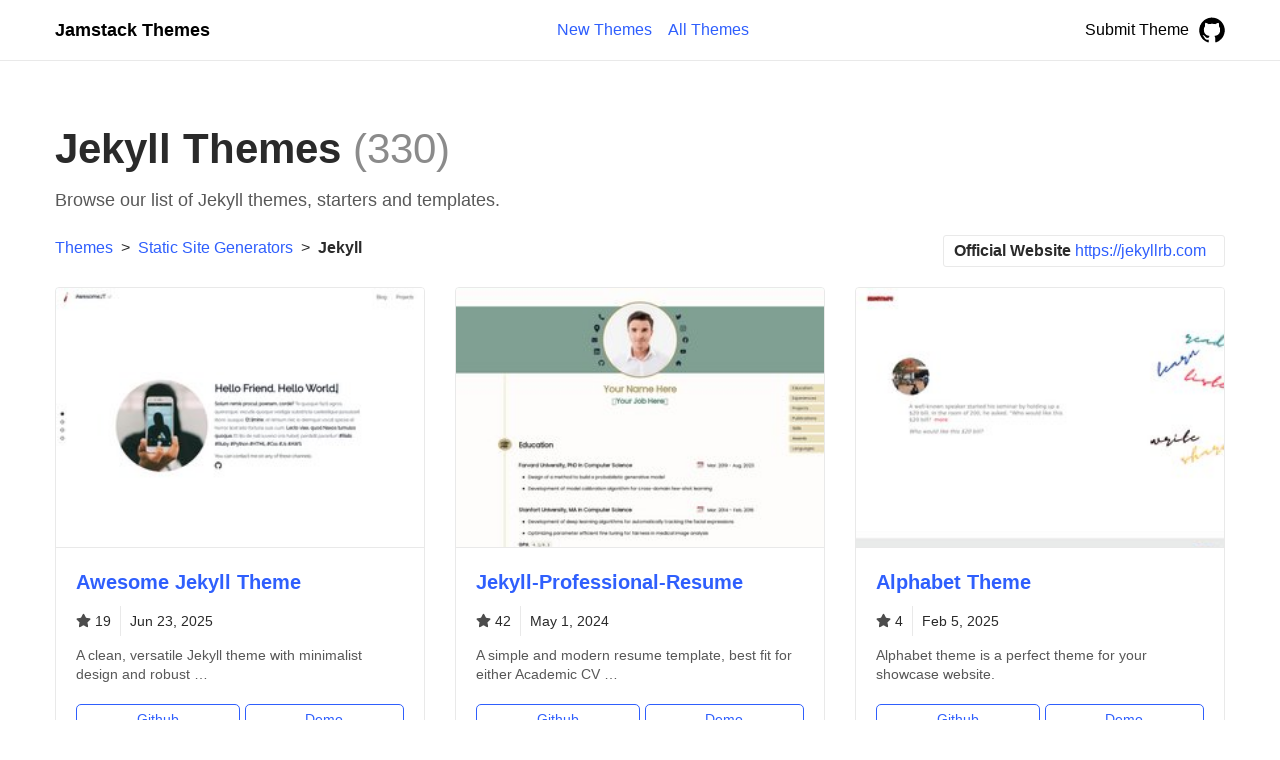

--- FILE ---
content_type: text/html;charset=UTF-8
request_url: https://jamstackthemes.dev/ssg/jekyll/
body_size: 5106
content:
<!DOCTYPE html><html lang="en"><head><meta charset="utf-8"><meta http-equiv="x-ua-compatible" content="ie=edge"><title>Jekyll - Jamstack Themes</title><meta name="viewport" content="width=device-width,initial-scale=1"><link rel="canonical" href="/ssg/jekyll/"><meta property="og:title" content="Jekyll"><meta property="og:type" content="website"><meta property="og:url" content="/ssg/jekyll/"><meta property="og:description" content="Over 1000 themes and starters for Jamstack and static site generators."><meta property="og:image" content="/images/jamstackthemes-screenshot.png"><meta name="twitter:card" content="summary"><meta name="twitter:site" content="@jamstackthemes"><meta name="twitter:creator" content="@jamstackthemes"><meta name="description" content="Browse Jekyll themes, starters and templates."><link rel="stylesheet" href="/css/style.min.4758d718c53361fcd6a1ea9ad5aee9b43f57c877a45a44a88aaf74de69e3cd11.css"><link rel="icon" type="image/png" sizes="32x32" href="/images/favicon/favicon-32x32.png"><link rel="icon" type="image/png" sizes="16x16" href="/images/favicon/favicon-16x16.png"><link rel="alternate" type="application/rss+xml" href="/ssg/jekyll/index.xml" title="Jamstack Themes"></head><body class="page page-default-taxonomy"><div class="header"><div class="container"><div class="logo"><a href="/" title="Jamstack Themes">Jamstack Themes</a></div><div id="main-menu" class="main-menu"><ul><li><a href="/"><span>New Themes</span></a></li><li><a href="/theme/"><span>All Themes</span></a></li></ul></div><div class="submit"><a class="submit-button submit-button-mobile" href="https://github.com/stackbit/jamstackthemes" rel="nofollow">Submit</a>
<a class="submit-button submit-button-desktop" href="https://github.com/stackbit/jamstackthemes" rel="nofollow">Submit Theme</a>
<a class="github" href="https://github.com/stackbit/jamstackthemes" rel="nofollow"><img width="26" height="26" alt="Github Repo" src="/images/icons/github.svg"></a></div></div></div><div class="wrapper"><div class="main"><div class="container"><div class="intro"><div class="intro-heading"><h1 class="intro-title">Jekyll Themes
<span class="page-number"></span><span class="count">(<span class="count-number">330</span>)</span></h1></div><div class="intro-description"><p>Browse our list of Jekyll themes, starters and templates.</p></div><div class="intro-bar"><div class="intro-breadcrumbs"><div class="breadcrumb"><a href="/theme">Themes</a> <span>&gt;</span>
<a href="/ssg/">Static Site Generators</a> <span>&gt;</span>
<span class="end">Jekyll</span></div></div><div class="intro-backlink"><strong>Official Website</strong> <a href="https://jekyllrb.com">https://jekyllrb.com</a></div></div></div><div id="grids-taxonomy" class="row mt-2"><div id="awesome-jekyll-theme" class="col-12 col-md-6 col-xl-4 mb-3 grid jekyll no-cms tailwind blog portfolio" data-stars="19" data-last-commit="2025-06-23T00:16:13Z" data-submitted="2024-07-08 00:00:00 +0000 UTC" data-name="Awesome Jekyll Theme" data-weight="0"><div class="theme theme-card" data-name="Awesome Jekyll Theme"><a href="/theme/awesome-jekyll-theme/" title="Awesome Jekyll Theme" class="theme-header"><img width="296" height="222" loading="lazy" src="/images/theme/thumbnail/a-chacon-awesome-jekyll-theme.jpg" alt="Awesome Jekyll Theme screenshot" srcset="/images/theme/thumbnail/2x/a-chacon-awesome-jekyll-theme-2x.jpg 2x" class="theme-screenshot"></a><div class="theme-body"><h2><a href="/theme/awesome-jekyll-theme/" class="theme-title">Awesome Jekyll Theme</a></h2><div class="github-metrics"><div><img width="15" height="15" alt="Github Stars" src="/images/ui/star-solid.svg">
<span>19</span></div><div><span>Jun 23, 2025</span></div></div><div class="theme-description"><p class="description">A clean, versatile Jekyll theme with minimalist design and robust …</p></div><div class="action-buttons action-buttons-card"><a class="action-button action-button-github" data-action="github" data-context="card" data-name="Awesome Jekyll Theme" href="https://github.com/a-chacon/awesome-jekyll-theme" target="_blank" rel="noopener nofollow">Github</a>
<a class="action-button action-button-demo" data-action="demo" data-context="card" data-name="Awesome Jekyll Theme" href="/demo/theme/awesome-jekyll-theme/">Demo</a></div></div><div class="theme-footer"><a class="icon" href="/ssg/jekyll/" title="Jekyll"><img width="20" height="20" alt="Jekyll" src="/images/icons/jekyll.svg"></a>
<a class="icon" href="/css/tailwind/" title="Tailwind"><img width="20" height="20" alt="Tailwind" src="/images/icons/tailwind.svg"></a></div></div></div><div id="jekyll-professional-resume" class="col-12 col-md-6 col-xl-4 mb-3 grid jekyll no-cms scss single-page personal portfolio" data-stars="42" data-last-commit="2024-05-01T07:21:36Z" data-submitted="2024-04-02 00:00:00 +0000 UTC" data-name="Jekyll-Professional-Resume" data-weight="0"><div class="theme theme-card" data-name="Jekyll-Professional-Resume"><a href="/theme/jekyll-professional-resume/" title="Jekyll-Professional-Resume" class="theme-header"><img width="296" height="222" loading="lazy" src="/images/theme/thumbnail/byanko55-jekyll-professional-resume.jpg" alt="Jekyll-Professional-Resume screenshot" srcset="/images/theme/thumbnail/2x/byanko55-jekyll-professional-resume-2x.jpg 2x" class="theme-screenshot"></a><div class="theme-body"><h2><a href="/theme/jekyll-professional-resume/" class="theme-title">Jekyll-Professional-Resume</a></h2><div class="github-metrics"><div><img width="15" height="15" alt="Github Stars" src="/images/ui/star-solid.svg">
<span>42</span></div><div><span>May 1, 2024</span></div></div><div class="theme-description"><p class="description">A simple and modern resume template, best fit for either Academic CV …</p></div><div class="action-buttons action-buttons-card"><a class="action-button action-button-github" data-action="github" data-context="card" data-name="Jekyll-Professional-Resume" href="https://github.com/byanko55/jekyll-professional-resume" target="_blank" rel="noopener nofollow">Github</a>
<a class="action-button action-button-demo" data-action="demo" data-context="card" data-name="Jekyll-Professional-Resume" href="/demo/theme/jekyll-professional-resume/">Demo</a></div></div><div class="theme-footer"><a class="icon" href="/ssg/jekyll/" title="Jekyll"><img width="20" height="20" alt="Jekyll" src="/images/icons/jekyll.svg"></a>
<a class="icon" href="/css/scss/" title="SCSS"><img width="20" height="20" alt="SCSS" src="/images/icons/scss.svg"></a></div></div></div><div id="alphabet-theme" class="col-12 col-md-6 col-xl-4 mb-3 grid jekyll no-cms personal blog" data-stars="4" data-last-commit="2025-02-05T03:38:57Z" data-submitted="2024-03-04 00:00:00 +0000 UTC" data-name="Alphabet Theme" data-weight="0"><div class="theme theme-card" data-name="Alphabet Theme"><a href="/theme/alphabet-theme/" title="Alphabet Theme" class="theme-header"><img width="296" height="222" loading="lazy" src="/images/theme/thumbnail/piandhust-alphabet-theme.jpg" alt="Alphabet Theme screenshot" srcset="/images/theme/thumbnail/2x/piandhust-alphabet-theme-2x.jpg 2x" class="theme-screenshot"></a><div class="theme-body"><h2><a href="/theme/alphabet-theme/" class="theme-title">Alphabet Theme</a></h2><div class="github-metrics"><div><img width="15" height="15" alt="Github Stars" src="/images/ui/star-solid.svg">
<span>4</span></div><div><span>Feb 5, 2025</span></div></div><div class="theme-description"><p class="description">Alphabet theme is a perfect theme for your showcase website.</p></div><div class="action-buttons action-buttons-card"><a class="action-button action-button-github" data-action="github" data-context="card" data-name="Alphabet Theme" href="https://github.com/piandhust/alphabet-theme" target="_blank" rel="noopener nofollow">Github</a>
<a class="action-button action-button-demo" data-action="demo" data-context="card" data-name="Alphabet Theme" href="/demo/theme/alphabet-theme/">Demo</a></div></div><div class="theme-footer"><a class="icon" href="/ssg/jekyll/" title="Jekyll"><img width="20" height="20" alt="Jekyll" src="/images/icons/jekyll.svg"></a></div></div></div><div id="oneflow-jekyll-theme" class="col-12 col-md-6 col-xl-4 mb-3 grid jekyll no-cms bootstrap onepager landing-page homepage" data-stars="12" data-last-commit="2024-12-11T17:04:21Z" data-submitted="2024-02-18 00:00:00 +0000 UTC" data-name="OneFlow Jekyll Theme" data-weight="0"><div class="theme theme-card" data-name="OneFlow Jekyll Theme"><a href="/theme/oneflow/" title="OneFlow Jekyll Theme" class="theme-header"><img width="296" height="222" loading="lazy" src="/images/theme/thumbnail/perstarke-webdev-oneflow-jekyll-theme.jpg" alt="OneFlow Jekyll Theme screenshot" srcset="/images/theme/thumbnail/2x/perstarke-webdev-oneflow-jekyll-theme-2x.jpg 2x" class="theme-screenshot"></a><div class="theme-body"><h2><a href="/theme/oneflow/" class="theme-title">OneFlow Jekyll Theme</a></h2><div class="github-metrics"><div><img width="15" height="15" alt="Github Stars" src="/images/ui/star-solid.svg">
<span>12</span></div><div><span>Dec 11, 2024</span></div></div><div class="theme-description"><p class="description">A theme to effortlessly create stunning OnePager Websites, offering …</p></div><div class="action-buttons action-buttons-card"><a class="action-button action-button-github" data-action="github" data-context="card" data-name="OneFlow Jekyll Theme" href="https://github.com/perstarke-webdev/oneflow-jekyll-theme" target="_blank" rel="noopener nofollow">Github</a>
<a class="action-button action-button-demo" data-action="demo" data-context="card" data-name="OneFlow Jekyll Theme" href="/demo/theme/oneflow/">Demo</a></div></div><div class="theme-footer"><a class="icon" href="/ssg/jekyll/" title="Jekyll"><img width="20" height="20" alt="Jekyll" src="/images/icons/jekyll.svg"></a>
<a class="icon" href="/css/bootstrap/" title="Bootstrap"><img width="20" height="20" alt="Bootstrap" src="/images/icons/bootstrap.svg"></a></div></div></div><div id="jekyll-theme-satellite" class="col-12 col-md-6 col-xl-4 mb-3 grid jekyll no-cms blog" data-stars="48" data-last-commit="2024-05-20T06:52:49Z" data-submitted="2024-02-06 00:00:00 +0000 UTC" data-name="Jekyll-theme-Satellite" data-weight="0"><div class="theme theme-card" data-name="Jekyll-theme-Satellite"><a href="/theme/jekyll-theme-satellite/" title="Jekyll-theme-Satellite" class="theme-header"><img width="296" height="222" loading="lazy" src="/images/theme/thumbnail/byanko55-jekyll-theme-satellite.jpg" alt="Jekyll-theme-Satellite screenshot" srcset="/images/theme/thumbnail/2x/byanko55-jekyll-theme-satellite-2x.jpg 2x" class="theme-screenshot"></a><div class="theme-body"><h2><a href="/theme/jekyll-theme-satellite/" class="theme-title">Jekyll-theme-Satellite</a></h2><div class="github-metrics"><div><img width="15" height="15" alt="Github Stars" src="/images/ui/star-solid.svg">
<span>48</span></div><div><span>May 20, 2024</span></div></div><div class="theme-description"><p class="description">An emotional and adorable blog theme powered by Jekyll.</p></div><div class="action-buttons action-buttons-card"><a class="action-button action-button-github" data-action="github" data-context="card" data-name="Jekyll-theme-Satellite" href="https://github.com/byanko55/jekyll-theme-satellite" target="_blank" rel="noopener nofollow">Github</a>
<a class="action-button action-button-demo" data-action="demo" data-context="card" data-name="Jekyll-theme-Satellite" href="/demo/theme/jekyll-theme-satellite/">Demo</a></div></div><div class="theme-footer"><a class="icon" href="/ssg/jekyll/" title="Jekyll"><img width="20" height="20" alt="Jekyll" src="/images/icons/jekyll.svg"></a></div></div></div><div id="wind" class="col-12 col-md-6 col-xl-4 mb-3 grid jekyll no-cms tailwind blog personal" data-stars="22" data-last-commit="2025-01-31T23:07:56Z" data-submitted="2023-11-01 00:00:00 +0000 UTC" data-name="Wind" data-weight="0"><div class="theme theme-card" data-name="Wind"><a href="/theme/wind-theme/" title="Wind" class="theme-header"><img width="296" height="222" loading="lazy" src="/images/theme/thumbnail/a-chacon-wind.jpg" alt="Wind screenshot" srcset="/images/theme/thumbnail/2x/a-chacon-wind-2x.jpg 2x" class="theme-screenshot"></a><div class="theme-body"><h2><a href="/theme/wind-theme/" class="theme-title">Wind</a></h2><div class="github-metrics"><div><img width="15" height="15" alt="Github Stars" src="/images/ui/star-solid.svg">
<span>22</span></div><div><span>Jan 31, 2025</span></div></div><div class="theme-description"><p class="description">Wind is a clean, minimalistic Jekyll theme designed to offer a …</p></div><div class="action-buttons action-buttons-card"><a class="action-button action-button-github" data-action="github" data-context="card" data-name="Wind" href="https://github.com/a-chacon/wind" target="_blank" rel="noopener nofollow">Github</a>
<a class="action-button action-button-demo" data-action="demo" data-context="card" data-name="Wind" href="/demo/theme/wind-theme/">Demo</a></div></div><div class="theme-footer"><a class="icon" href="/ssg/jekyll/" title="Jekyll"><img width="20" height="20" alt="Jekyll" src="/images/icons/jekyll.svg"></a>
<a class="icon" href="/css/tailwind/" title="Tailwind"><img width="20" height="20" alt="Tailwind" src="/images/icons/tailwind.svg"></a></div></div></div><div id="nagymaros" class="col-12 col-md-6 col-xl-4 mb-3 grid jekyll no-cms bootstrap scss event" data-stars="13" data-last-commit="2024-10-11T07:36:38Z" data-submitted="2023-10-11 00:00:00 +0000 UTC" data-name="Nagymaros" data-weight="0"><div class="theme theme-card" data-name="Nagymaros"><a href="/theme/jekyll-nagymaros/" title="Nagymaros" class="theme-header"><img width="296" height="222" loading="lazy" src="/images/theme/thumbnail/piazzai-jekyll-nagymaros.jpg" alt="Nagymaros screenshot" srcset="/images/theme/thumbnail/2x/piazzai-jekyll-nagymaros-2x.jpg 2x" class="theme-screenshot"></a><div class="theme-body"><h2><a href="/theme/jekyll-nagymaros/" class="theme-title">Nagymaros</a></h2><div class="github-metrics"><div><img width="15" height="15" alt="Github Stars" src="/images/ui/star-solid.svg">
<span>13</span></div><div><span>Oct 11, 2024</span></div></div><div class="theme-description"><p class="description">Jekyll theme for a conference website</p></div><div class="action-buttons action-buttons-card"><a class="action-button action-button-github" data-action="github" data-context="card" data-name="Nagymaros" href="https://github.com/piazzai/jekyll-nagymaros" target="_blank" rel="noopener nofollow">Github</a>
<a class="action-button action-button-demo" data-action="demo" data-context="card" data-name="Nagymaros" href="/demo/theme/jekyll-nagymaros/">Demo</a></div></div><div class="theme-footer"><a class="icon" href="/ssg/jekyll/" title="Jekyll"><img width="20" height="20" alt="Jekyll" src="/images/icons/jekyll.svg"></a>
<a class="icon" href="/css/bootstrap/" title="Bootstrap"><img width="20" height="20" alt="Bootstrap" src="/images/icons/bootstrap.svg"></a>
<a class="icon" href="/css/scss/" title="SCSS"><img width="20" height="20" alt="SCSS" src="/images/icons/scss.svg"></a></div></div></div><div id="linkhub" class="col-12 col-md-6 col-xl-4 mb-3 grid jekyll no-cms single-page personal portfolio" data-stars="64" data-last-commit="2024-05-22T21:46:15Z" data-submitted="2023-10-04 00:00:00 +0000 UTC" data-name="Linkhub" data-weight="0"><div class="theme theme-card" data-name="Linkhub"><a href="/theme/linkhub-jekyll-theme/" title="Linkhub" class="theme-header"><img width="296" height="222" loading="lazy" src="/images/theme/thumbnail/digitalmalayali-linkhub-jekyll-theme.jpg" alt="Linkhub screenshot" srcset="/images/theme/thumbnail/2x/digitalmalayali-linkhub-jekyll-theme-2x.jpg 2x" class="theme-screenshot"></a><div class="theme-body"><h2><a href="/theme/linkhub-jekyll-theme/" class="theme-title">Linkhub</a></h2><div class="github-metrics"><div><img width="15" height="15" alt="Github Stars" src="/images/ui/star-solid.svg">
<span>64</span></div><div><span>May 22, 2024</span></div></div><div class="theme-description"><p class="description">A minimal, super-lightweight, free Jekyll theme to create a …</p></div><div class="action-buttons action-buttons-card"><a class="action-button action-button-github" data-action="github" data-context="card" data-name="Linkhub" href="https://github.com/digitalmalayali/linkhub-jekyll-theme" target="_blank" rel="noopener nofollow">Github</a>
<a class="action-button action-button-demo" data-action="demo" data-context="card" data-name="Linkhub" href="/demo/theme/linkhub-jekyll-theme/">Demo</a></div></div><div class="theme-footer"><a class="icon" href="/ssg/jekyll/" title="Jekyll"><img width="20" height="20" alt="Jekyll" src="/images/icons/jekyll.svg"></a></div></div></div><div id="horizon-flow" class="col-12 col-md-6 col-xl-4 mb-3 grid jekyll no-cms scss blog" data-stars="6" data-last-commit="2024-08-07T13:36:01Z" data-submitted="2023-09-15 00:00:00 +0000 UTC" data-name="Horizon Flow" data-weight="0"><div class="theme theme-card" data-name="Horizon Flow"><a href="/theme/jekyll-theme-horizon-flow/" title="Horizon Flow" class="theme-header"><img width="296" height="222" loading="lazy" src="/images/theme/thumbnail/papierkorp-jekyll-theme-horizon-flow.jpg" alt="Horizon Flow screenshot" srcset="/images/theme/thumbnail/2x/papierkorp-jekyll-theme-horizon-flow-2x.jpg 2x" class="theme-screenshot"></a><div class="theme-body"><h2><a href="/theme/jekyll-theme-horizon-flow/" class="theme-title">Horizon Flow</a></h2><div class="github-metrics"><div><img width="15" height="15" alt="Github Stars" src="/images/ui/star-solid.svg">
<span>6</span></div><div><span>Aug 7, 2024</span></div></div><div class="theme-description"><p class="description">Mobile friendly with a clean sidebar-free layout, highly customizable.</p></div><div class="action-buttons action-buttons-card"><a class="action-button action-button-github" data-action="github" data-context="card" data-name="Horizon Flow" href="https://github.com/papierkorp/jekyll-theme-horizon-flow" target="_blank" rel="noopener nofollow">Github</a>
<a class="action-button action-button-demo" data-action="demo" data-context="card" data-name="Horizon Flow" href="/demo/theme/jekyll-theme-horizon-flow/">Demo</a></div></div><div class="theme-footer"><a class="icon" href="/ssg/jekyll/" title="Jekyll"><img width="20" height="20" alt="Jekyll" src="/images/icons/jekyll.svg"></a>
<a class="icon" href="/css/scss/" title="SCSS"><img width="20" height="20" alt="SCSS" src="/images/icons/scss.svg"></a></div></div></div><div id="hacked-jekyll" class="col-12 col-md-6 col-xl-4 mb-3 grid jekyll no-cms scss personal single-page" data-stars="189" data-last-commit="2024-06-02T17:11:01Z" data-submitted="2023-05-20 00:00:00 +0000 UTC" data-name="Hacked Jekyll" data-weight="0"><div class="theme theme-card" data-name="Hacked Jekyll"><a href="/theme/jekyll-hacked/" title="Hacked Jekyll" class="theme-header"><img width="296" height="222" loading="lazy" src="/images/theme/thumbnail/piazzai-hacked-jekyll.jpg" alt="Hacked Jekyll screenshot" srcset="/images/theme/thumbnail/2x/piazzai-hacked-jekyll-2x.jpg 2x" class="theme-screenshot"></a><div class="theme-body"><h2><a href="/theme/jekyll-hacked/" class="theme-title">Hacked Jekyll</a></h2><div class="github-metrics"><div><img width="15" height="15" alt="Github Stars" src="/images/ui/star-solid.svg">
<span>189</span></div><div><span>Jun 2, 2024</span></div></div><div class="theme-description"><p class="description">Jekyll microtheme that looks like JSON</p></div><div class="action-buttons action-buttons-card"><a class="action-button action-button-github" data-action="github" data-context="card" data-name="Hacked Jekyll" href="https://github.com/piazzai/hacked-jekyll" target="_blank" rel="noopener nofollow">Github</a>
<a class="action-button action-button-demo" data-action="demo" data-context="card" data-name="Hacked Jekyll" href="/demo/theme/jekyll-hacked/">Demo</a></div></div><div class="theme-footer"><a class="icon" href="/ssg/jekyll/" title="Jekyll"><img width="20" height="20" alt="Jekyll" src="/images/icons/jekyll.svg"></a>
<a class="icon" href="/css/scss/" title="SCSS"><img width="20" height="20" alt="SCSS" src="/images/icons/scss.svg"></a></div></div></div><div id="cvless" class="col-12 col-md-6 col-xl-4 mb-3 grid jekyll no-cms bootstrap scss blog personal" data-stars="137" data-last-commit="2025-04-13T12:18:36Z" data-submitted="2023-05-20 00:00:00 +0000 UTC" data-name="Cvless" data-weight="0"><div class="theme theme-card" data-name="Cvless"><a href="/theme/jekyll-cvless/" title="Cvless" class="theme-header"><img width="296" height="222" loading="lazy" src="/images/theme/thumbnail/piazzai-cvless.jpg" alt="Cvless screenshot" srcset="/images/theme/thumbnail/2x/piazzai-cvless-2x.jpg 2x" class="theme-screenshot"></a><div class="theme-body"><h2><a href="/theme/jekyll-cvless/" class="theme-title">Cvless</a></h2><div class="github-metrics"><div><img width="15" height="15" alt="Github Stars" src="/images/ui/star-solid.svg">
<span>137</span></div><div><span>Apr 13, 2025</span></div></div><div class="theme-description"><p class="description">Jekyll theme for a beautiful online CV</p></div><div class="action-buttons action-buttons-card"><a class="action-button action-button-github" data-action="github" data-context="card" data-name="Cvless" href="https://github.com/piazzai/cvless" target="_blank" rel="noopener nofollow">Github</a>
<a class="action-button action-button-demo" data-action="demo" data-context="card" data-name="Cvless" href="/demo/theme/jekyll-cvless/">Demo</a></div></div><div class="theme-footer"><a class="icon" href="/ssg/jekyll/" title="Jekyll"><img width="20" height="20" alt="Jekyll" src="/images/icons/jekyll.svg"></a>
<a class="icon" href="/css/bootstrap/" title="Bootstrap"><img width="20" height="20" alt="Bootstrap" src="/images/icons/bootstrap.svg"></a>
<a class="icon" href="/css/scss/" title="SCSS"><img width="20" height="20" alt="SCSS" src="/images/icons/scss.svg"></a></div></div></div><div id="lightspeed" class="col-12 col-md-6 col-xl-4 mb-3 grid jekyll no-cms scss blog personal" data-stars="1" data-last-commit="2023-02-18T23:36:40Z" data-submitted="2023-02-18 00:00:00 +0000 UTC" data-name="Lightspeed" data-weight="0"><div class="theme theme-card" data-name="Lightspeed"><a href="/theme/jekyll-lightspeed/" title="Lightspeed" class="theme-header"><img width="296" height="222" loading="lazy" src="/images/theme/thumbnail/tajacks-lightspeed.jpg" alt="Lightspeed screenshot" srcset="/images/theme/thumbnail/2x/tajacks-lightspeed-2x.jpg 2x" class="theme-screenshot"></a><div class="theme-body"><h2><a href="/theme/jekyll-lightspeed/" class="theme-title">Lightspeed</a></h2><div class="github-metrics"><div><img width="15" height="15" alt="Github Stars" src="/images/ui/star-solid.svg">
<span>1</span></div><div><span>Feb 18, 2023</span></div></div><div class="theme-description"><p class="description">A fast, simple, and privacy-respecting personal site and blog</p></div><div class="action-buttons action-buttons-card"><a class="action-button action-button-github" data-action="github" data-context="card" data-name="Lightspeed" href="https://github.com/tajacks/lightspeed" target="_blank" rel="noopener nofollow">Github</a>
<a class="action-button action-button-demo" data-action="demo" data-context="card" data-name="Lightspeed" href="/demo/theme/jekyll-lightspeed/">Demo</a></div></div><div class="theme-footer"><a class="icon" href="/ssg/jekyll/" title="Jekyll"><img width="20" height="20" alt="Jekyll" src="/images/icons/jekyll.svg"></a>
<a class="icon" href="/css/scss/" title="SCSS"><img width="20" height="20" alt="SCSS" src="/images/icons/scss.svg"></a></div></div></div><div id="supply" class="col-12 col-md-6 col-xl-4 mb-3 grid jekyll no-cms ecommerce blog" data-stars="24" data-last-commit="2023-01-17T17:24:33Z" data-submitted="2023-01-17 00:00:00 +0000 UTC" data-name="Supply" data-weight="0"><div class="theme theme-card" data-name="Supply"><a href="/theme/supply/" title="Supply" class="theme-header"><img width="296" height="222" loading="lazy" src="/images/theme/thumbnail/yjpl-supply.jpg" alt="Supply screenshot" srcset="/images/theme/thumbnail/2x/yjpl-supply-2x.jpg 2x" class="theme-screenshot"></a><div class="theme-body"><h2><a href="/theme/supply/" class="theme-title">Supply</a></h2><div class="github-metrics"><div><img width="15" height="15" alt="Github Stars" src="/images/ui/star-solid.svg">
<span>24</span></div><div><span>Jan 17, 2023</span></div></div><div class="theme-description"><p class="description">Supply, a Jekyll e-commere theme built for Gumroad users.</p></div><div class="action-buttons action-buttons-card"><a class="action-button action-button-github" data-action="github" data-context="card" data-name="Supply" href="https://github.com/YJPL/supply" target="_blank" rel="noopener nofollow">Github</a>
<a class="action-button action-button-demo" data-action="demo" data-context="card" data-name="Supply" href="/demo/theme/supply/">Demo</a></div></div><div class="theme-footer"><a class="icon" href="/ssg/jekyll/" title="Jekyll"><img width="20" height="20" alt="Jekyll" src="/images/icons/jekyll.svg"></a></div></div></div><div id="simply-cyan" class="col-12 col-md-6 col-xl-4 mb-3 grid jekyll no-cms blog" data-stars="19" data-last-commit="2023-02-23T09:37:21Z" data-submitted="2023-01-11 00:00:00 +0000 UTC" data-name="Simply Cyan" data-weight="0"><div class="theme theme-card" data-name="Simply Cyan"><a href="/theme/simply-cyan/" title="Simply Cyan" class="theme-header"><img width="296" height="222" loading="lazy" src="/images/theme/thumbnail/pquod-simply-cyan-theme.jpg" alt="Simply Cyan screenshot" srcset="/images/theme/thumbnail/2x/pquod-simply-cyan-theme-2x.jpg 2x" class="theme-screenshot"></a><div class="theme-body"><h2><a href="/theme/simply-cyan/" class="theme-title">Simply Cyan</a></h2><div class="github-metrics"><div><img width="15" height="15" alt="Github Stars" src="/images/ui/star-solid.svg">
<span>19</span></div><div><span>Feb 23, 2023</span></div></div><div class="theme-description"><p class="description">Simply Cyan is a Jekyll theme dedicated to text and reading. This …</p></div><div class="action-buttons action-buttons-card"><a class="action-button action-button-github" data-action="github" data-context="card" data-name="Simply Cyan" href="https://github.com/PQuod/simply-cyan-theme" target="_blank" rel="noopener nofollow">Github</a>
<a class="action-button action-button-demo" data-action="demo" data-context="card" data-name="Simply Cyan" href="/demo/theme/simply-cyan/">Demo</a></div></div><div class="theme-footer"><a class="icon" href="/ssg/jekyll/" title="Jekyll"><img width="20" height="20" alt="Jekyll" src="/images/icons/jekyll.svg"></a></div></div></div><div id="blogbox-jekyll-theme" class="col-12 col-md-6 col-xl-4 mb-3 grid jekyll no-cms scss blog" data-stars="3" data-last-commit="2022-12-30T14:07:03Z" data-submitted="2022-12-30 00:00:00 +0000 UTC" data-name="BlogBox Jekyll Theme" data-weight="0"><div class="theme theme-card" data-name="BlogBox Jekyll Theme"><a href="/theme/blogbox-jekyll-theme/" title="BlogBox Jekyll Theme" class="theme-header"><img width="296" height="222" loading="lazy" src="/images/theme/thumbnail/justgoodthemes-blogbox-jekyll-theme.jpg" alt="BlogBox Jekyll Theme screenshot" srcset="/images/theme/thumbnail/2x/justgoodthemes-blogbox-jekyll-theme-2x.jpg 2x" class="theme-screenshot"></a><div class="theme-body"><h2><a href="/theme/blogbox-jekyll-theme/" class="theme-title">BlogBox Jekyll Theme</a></h2><div class="github-metrics"><div><img width="15" height="15" alt="Github Stars" src="/images/ui/star-solid.svg">
<span>3</span></div><div><span>Dec 30, 2022</span></div></div><div class="theme-description"><p class="description">BlogBox is a minimal, bold, responsive, and easy-to-use Jekyll theme. …</p></div><div class="action-buttons action-buttons-card"><a class="action-button action-button-github" data-action="github" data-context="card" data-name="BlogBox Jekyll Theme" href="https://github.com/JustGoodThemes/BlogBox-Jekyll-Theme" target="_blank" rel="noopener nofollow">Github</a>
<a class="action-button action-button-demo" data-action="demo" data-context="card" data-name="BlogBox Jekyll Theme" href="/demo/theme/blogbox-jekyll-theme/">Demo</a></div></div><div class="theme-footer"><a class="icon" href="/ssg/jekyll/" title="Jekyll"><img width="20" height="20" alt="Jekyll" src="/images/icons/jekyll.svg"></a>
<a class="icon" href="/css/scss/" title="SCSS"><img width="20" height="20" alt="SCSS" src="/images/icons/scss.svg"></a></div></div></div><div id="chulapa" class="col-12 col-md-6 col-xl-4 mb-3 grid jekyll no-cms bootstrap blog portfolio personal single-page" data-stars="13" data-last-commit="2023-01-23T09:16:33Z" data-submitted="2022-11-24 00:00:00 +0000 UTC" data-name="Chulapa" data-weight="0"><div class="theme theme-card" data-name="Chulapa"><a href="/theme/chulapa/" title="Chulapa" class="theme-header"><img width="296" height="222" loading="lazy" src="/images/theme/thumbnail/dieghernan-chulapa.jpg" alt="Chulapa screenshot" srcset="/images/theme/thumbnail/2x/dieghernan-chulapa-2x.jpg 2x" class="theme-screenshot"></a><div class="theme-body"><h2><a href="/theme/chulapa/" class="theme-title">Chulapa</a></h2><div class="github-metrics"><div><img width="15" height="15" alt="Github Stars" src="/images/ui/star-solid.svg">
<span>13</span></div><div><span>Jan 23, 2023</span></div></div><div class="theme-description"><p class="description">A full flexible Jekyll theme for Github Pages.</p></div><div class="action-buttons action-buttons-card"><a class="action-button action-button-github" data-action="github" data-context="card" data-name="Chulapa" href="https://github.com/dieghernan/chulapa" target="_blank" rel="noopener nofollow">Github</a>
<a class="action-button action-button-demo" data-action="demo" data-context="card" data-name="Chulapa" href="/demo/theme/chulapa/">Demo</a></div></div><div class="theme-footer"><a class="icon" href="/ssg/jekyll/" title="Jekyll"><img width="20" height="20" alt="Jekyll" src="/images/icons/jekyll.svg"></a>
<a class="icon" href="/css/bootstrap/" title="Bootstrap"><img width="20" height="20" alt="Bootstrap" src="/images/icons/bootstrap.svg"></a></div></div></div><div id="quartz" class="col-12 col-md-6 col-xl-4 mb-3 grid jekyll no-cms blog" data-stars="0" data-last-commit="2022-10-19T12:26:25Z" data-submitted="2022-09-13 00:00:00 +0000 UTC" data-name="Quartz" data-weight="0"><div class="theme theme-card" data-name="Quartz"><a href="/theme/quartz/" title="Quartz" class="theme-header"><img width="296" height="222" loading="lazy" src="/images/theme/thumbnail/vfvong-jekyll-theme-quartz.jpg" alt="Quartz screenshot" srcset="/images/theme/thumbnail/2x/vfvong-jekyll-theme-quartz-2x.jpg 2x" class="theme-screenshot"></a><div class="theme-body"><h2><a href="/theme/quartz/" class="theme-title">Quartz</a></h2><div class="github-metrics"><div><img width="15" height="15" alt="Github Stars" src="/images/ui/star-solid.svg">
<span>0</span></div><div><span>Oct 19, 2022</span></div></div><div class="theme-description"><p class="description">A crystalline Jekyll theme for blog</p></div><div class="action-buttons action-buttons-card"><a class="action-button action-button-github" data-action="github" data-context="card" data-name="Quartz" href="https://github.com/vfvong/jekyll-theme-quartz" target="_blank" rel="noopener nofollow">Github</a>
<a class="action-button action-button-demo" data-action="demo" data-context="card" data-name="Quartz" href="/demo/theme/quartz/">Demo</a></div></div><div class="theme-footer"><a class="icon" href="/ssg/jekyll/" title="Jekyll"><img width="20" height="20" alt="Jekyll" src="/images/icons/jekyll.svg"></a></div></div></div><div id="jekyll-libdoc" class="col-12 col-md-6 col-xl-4 mb-3 grid jekyll no-cms documentation playground" data-stars="13" data-last-commit="2023-01-22T19:38:19Z" data-submitted="2022-09-01 00:00:00 +0000 UTC" data-name="Jekyll LibDoc" data-weight="0"><div class="theme theme-card" data-name="Jekyll LibDoc"><a href="/theme/jekyll-libdoc/" title="Jekyll LibDoc" class="theme-header"><img width="296" height="222" loading="lazy" src="/images/theme/thumbnail/olivier3lanc-jekyll-libdoc.jpg" alt="Jekyll LibDoc screenshot" srcset="/images/theme/thumbnail/2x/olivier3lanc-jekyll-libdoc-2x.jpg 2x" class="theme-screenshot"></a><div class="theme-body"><h2><a href="/theme/jekyll-libdoc/" class="theme-title">Jekyll LibDoc</a></h2><div class="github-metrics"><div><img width="15" height="15" alt="Github Stars" src="/images/ui/star-solid.svg">
<span>13</span></div><div><span>Jan 22, 2023</span></div></div><div class="theme-description"><p class="description">A Jekyll documentation theme with built-in search and playground</p></div><div class="action-buttons action-buttons-card"><a class="action-button action-button-github" data-action="github" data-context="card" data-name="Jekyll LibDoc" href="https://github.com/olivier3lanc/Jekyll-LibDoc" target="_blank" rel="noopener nofollow">Github</a>
<a class="action-button action-button-demo" data-action="demo" data-context="card" data-name="Jekyll LibDoc" href="/demo/theme/jekyll-libdoc/">Demo</a></div></div><div class="theme-footer"><a class="icon" href="/ssg/jekyll/" title="Jekyll"><img width="20" height="20" alt="Jekyll" src="/images/icons/jekyll.svg"></a></div></div></div></div><ul class="pagination"><li class="pagination-active"><a title="page 1" href="/ssg/jekyll/">1</a></li><li><a title="page 2" href="/ssg/jekyll/page/2/">2</a></li><li><a title="page 3" href="/ssg/jekyll/page/3/">3</a></li><li><a title="page 4" href="/ssg/jekyll/page/4/">4</a></li><li><a title="page 5" href="/ssg/jekyll/page/5/">5</a></li><li class="pagination-next"><a title="next page" href="/ssg/jekyll/page/2/"><svg aria-hidden="true" focusable="false" data-prefix="fas" data-icon="chevron-right" class="svg-inline--fa fa-chevron-right fa-w-10" role="img" xmlns="http://www.w3.org/2000/svg" viewBox="0 0 320 512"><path fill="currentcolor" d="M285.476 272.971 91.132 467.314c-9.373 9.373-24.569 9.373-33.941.0l-22.667-22.667c-9.357-9.357-9.375-24.522-.04-33.901L188.505 256 34.484 101.255c-9.335-9.379-9.317-24.544.04-33.901l22.667-22.667c9.373-9.373 24.569-9.373 33.941.0L285.475 239.03c9.373 9.372 9.373 24.568.001 33.941z"></path></svg></a></li><li class="pagination-last"><a title="last page" href="/ssg/jekyll/page/19/"><svg aria-hidden="true" focusable="false" data-prefix="fas" data-icon="angle-double-right" class="svg-inline--fa fa-angle-double-right fa-w-14" role="img" xmlns="http://www.w3.org/2000/svg" viewBox="0 0 448 512"><path fill="currentcolor" d="M224.3 273l-136 136c-9.4 9.4-24.6 9.4-33.9.0l-22.6-22.6c-9.4-9.4-9.4-24.6.0-33.9l96.4-96.4-96.4-96.4c-9.4-9.4-9.4-24.6.0-33.9L54.3 103c9.4-9.4 24.6-9.4 33.9.0l136 136c9.5 9.4 9.5 24.6.1 34zm192-34-136-136c-9.4-9.4-24.6-9.4-33.9.0l-22.6 22.6c-9.4 9.4-9.4 24.6.0 33.9l96.4 96.4-96.4 96.4c-9.4 9.4-9.4 24.6.0 33.9l22.6 22.6c9.4 9.4 24.6 9.4 33.9.0l136-136c9.4-9.2 9.4-24.4.0-33.8z"></path></svg></a></li></ul></div></div></div><div class="footer"><div class="container"><div class="footer-columns"><div class="footer-column footer-column-brand"><h3>Jamstack Themes</h3><a href="https://github.com/stackbit/jamstackthemes" rel="nofollow">Submit a theme</a>
<a href="/index.json">Themes JSON</a>
<a href="/index.xml">Themes RSS</a></div><div class="footer-column"><h3>Themes</h3><a href="/">New Themes</a>
<a href="/theme/">All Themes</a>
<a href="https://create.netlify.com/?ref=jst&amp;utm_source=jamstackthemes&amp;utm_medium=referral&amp;utm_campaign=jamstackthemeswebsite&amp;utm_content=footer"><span>Create a Site</span></a></div><div class="footer-column"><h3>Static Site Generator Themes</h3><a href="/ssg/astro/">Astro Themes</a>
<a href="/ssg/brunch/">Brunch Themes</a>
<a href="/ssg/docusaurus/">Docusaurus Themes</a>
<a href="/ssg/eleventy/">Eleventy Themes</a>
<a href="/ssg/gatsby/">Gatsby Themes</a>
<a href="/ssg/gozer/">Gozer Themes</a>
<a href="/ssg/gridsome/">Gridsome Themes</a>
<a href="/ssg/hexo/">Hexo Themes</a>
<a href="/ssg/hugo/">Hugo Themes</a>
<a href="/ssg/jekyll/">Jekyll Themes</a>
<a href="/ssg/jigsaw/">Jigsaw Themes</a>
<a href="/ssg/metalsmith/">Metalsmith Themes</a>
<a href="/ssg/middleman/">Middleman Themes</a>
<a href="/ssg/mkdocs/">Mkdocs Themes</a>
<a href="/ssg/next/">Next Themes</a>
<a href="/ssg/nuxt/">Nuxt Themes</a>
<a href="/ssg/pelican/">Pelican Themes</a>
<a href="/ssg/platframe/">Platframe Themes</a>
<a href="/ssg/remix/">Remix Themes</a>
<a href="/ssg/sapper/">Sapper Themes</a>
<a href="/ssg/scully/">Scully Themes</a>
<a href="/ssg/statiq/">Statiq Themes</a>
<a href="/ssg/sveltekit/">Sveltekit Themes</a>
<a href="/ssg/tanstack/">TanStack Start Themes</a>
<a href="/ssg/unibit/">Unibit Themes</a>
<a href="/ssg/vuepress/">Vuepress Themes</a></div><div class="footer-column"><h3>Headless CMS Themes</h3><a href="/cms/airtable/">Airtable Themes</a>
<a href="/cms/contentful/">Contentful Themes</a>
<a href="/cms/cosmic/">Cosmic Themes</a>
<a href="/cms/datocms/">DatoCMS Themes</a>
<a href="/cms/decapcms/">DecapCMS Themes</a>
<a href="/cms/directus/">Directus Themes</a>
<a href="/cms/firebase/">Firebase Themes</a>
<a href="/cms/flotiq/">Flotiq Themes</a>
<a href="/cms/forestry/">Forestry Themes</a>
<a href="/cms/ghost/">Ghost Themes</a>
<a href="/cms/graphcms/">GraphCMS Themes</a>
<a href="/cms/kontent/">Kontent Themes</a>
<a href="/cms/no-cms/">No CMS Themes</a>
<a href="/cms/notion/">Notion Themes</a>
<a href="/cms/prismic/">Prismic Themes</a>
<a href="/cms/sanity/">Sanity Themes</a>
<a href="/cms/storyblok/">Storyblok Themes</a>
<a href="/cms/supabase/">Supabase Themes</a>
<a href="/cms/tina/">Tina Themes</a>
<a href="/cms/wisp/">Wisp Themes</a>
<a href="/cms/wordpress/">Wordpress Themes</a></div></div></div></div>
</body></html>

--- FILE ---
content_type: image/svg+xml
request_url: https://jamstackthemes.dev/images/icons/tailwind.svg
body_size: 84
content:
<svg height="154" preserveAspectRatio="xMidYMid" viewBox="0 0 256 154" width="256" xmlns="http://www.w3.org/2000/svg" xmlns:xlink="http://www.w3.org/1999/xlink"><linearGradient id="a" x1="-2.777778%" x2="100%" y1="32%" y2="67.555556%"><stop offset="0" stop-color="#2298bd"/><stop offset="1" stop-color="#0ed7b5"/></linearGradient><path d="m128 0c-34.1333333 0-55.4666667 17.0666667-64 51.2 12.8-17.0666667 27.7333333-23.4666667 44.8-19.2 9.737481 2.4343704 16.697363 9.4985481 24.401067 17.3184 12.549689 12.7383704 27.07437 27.4816 58.798933 27.4816 34.133333 0 55.466667-17.0666667 64-51.2-12.8 17.0666667-27.733333 23.4666667-44.8 19.2-9.737481-2.4343704-16.697363-9.4985481-24.401067-17.3184-12.549689-12.7383704-27.07437-27.4816-58.798933-27.4816zm-64 76.8c-34.1333333 0-55.46666667 17.0666667-64 51.2 12.8-17.066667 27.7333333-23.466667 44.8-19.2 9.7374815 2.43437 16.697363 9.498548 24.4010667 17.3184 12.5496889 12.73837 27.0743703 27.4816 58.7989333 27.4816 34.133333 0 55.466667-17.066667 64-51.2-12.8 17.066667-27.733333 23.466667-44.8 19.2-9.737481-2.43437-16.697363-9.498548-24.401067-17.3184-12.549689-12.7383704-27.07437-27.4816-58.798933-27.4816z" fill="url(#a)"/></svg>

--- FILE ---
content_type: image/svg+xml
request_url: https://jamstackthemes.dev/images/icons/scss.svg
body_size: 961
content:
<svg enable-background="new 0 0 547.8 410.6" viewBox="0 0 547.8 410.6" xmlns="http://www.w3.org/2000/svg"><path d="m471.4 236c-19.1.1-35.7 4.7-49.6 11.5-5.1-10.1-10.2-19.1-11.1-25.7-1-7.7-2.2-12.4-1-21.6s6.6-22.3 6.5-23.3-1.2-5.7-12.2-5.8-20.5 2.1-21.6 5-3.2 9.5-4.6 16.3c-1.9 10-22 45.7-33.5 64.4-3.7-7.3-6.9-13.7-7.6-18.8-1-7.7-2.2-12.4-1-21.6s6.6-22.3 6.5-23.3-1.2-5.7-12.2-5.8-20.5 2.1-21.6 5-2.3 9.7-4.6 16.3-29 66.2-36 81.6c-3.6 7.9-6.7 14.2-8.9 18.5s-.1.3-.4.8c-1.9 3.7-3 5.7-3 5.7s0 0 0 .1c-1.5 2.7-3.1 5.2-3.9 5.2-.6 0-1.7-7.2.2-17 4-20.7 13.5-52.9 13.4-54 0-.6 1.8-6.2-6.2-9.1-7.8-2.9-10.6 1.9-11.3 1.9s-1.2 1.7-1.2 1.7 8.7-36.2-16.6-36.2c-15.8 0-37.6 17.3-48.4 32.9-6.8 3.7-21.3 11.6-36.8 20.1-5.9 3.3-12 6.6-17.7 9.7-.4-.4-.8-.9-1.2-1.3-30.6-32.7-87.2-55.8-84.8-99.7.9-16 6.4-58 108.7-109 84.2-41.5 151.2-30 162.8-4.5 16.6 36.4-35.9 104-122.9 113.8-33.2 3.7-50.6-9.1-55-13.9-4.6-5-5.3-5.3-7-4.3-2.8 1.5-1 6 0 8.6 2.6 6.8 13.3 18.8 31.4 24.7 16 5.2 54.9 8.1 102-10.1 52.7-20.4 93.9-77.1 81.8-124.6-12.1-48.2-92.1-64.1-167.8-37.2-45 16-93.8 41.2-128.9 74-41.7 39-48.3 72.9-45.6 87.1 9.7 50.4 79.2 83.2 107 107.5-1.4.8-2.7 1.5-3.8 2.1-13.9 6.9-66.9 34.6-80.1 63.9-15 33.2 2.4 57 13.9 60.2 35.7 9.9 72.4-7.9 92.1-37.3s17.3-67.6 8.2-85.1c-.1-.2-.2-.4-.4-.6 3.6-2.1 7.3-4.3 10.9-6.4 7.1-4.2 14.1-8.1 20.1-11.3-3.4 9.3-5.9 20.4-7.1 36.4-1.5 18.8 6.2 43.2 16.3 52.8 4.5 4.2 9.8 4.3 13.2 4.3 11.8 0 17.1-9.8 23-21.4 7.2-14.2 13.7-30.7 13.7-30.7s-8.1 44.6 13.9 44.6c8 0 16.1-10.4 19.7-15.7v.1s.2-.3.6-1c.8-1.3 1.3-2.1 1.3-2.1s0-.1 0-.2c3.2-5.6 10.4-18.3 21.1-39.4 13.8-27.2 27.1-61.2 27.1-61.2s1.2 8.3 5.3 22.1c2.4 8.1 7.4 17 11.4 25.6-3.2 4.5-5.2 7-5.2 7s0 0 .1.1c-2.6 3.4-5.4 7.1-8.5 10.7-10.9 13-23.9 27.9-25.7 32.2-2.1 5.1-1.6 8.8 2.4 11.8 2.9 2.2 8.1 2.5 13.4 2.2 9.8-.7 16.7-3.1 20.1-4.6 5.3-1.9 11.5-4.8 17.3-9.1 10.7-7.9 17.2-19.2 16.6-34.1-.3-8.2-3-16.4-6.3-24.1 1-1.4 1.9-2.8 2.9-4.2 16.9-24.7 30-51.8 30-51.8s1.2 8.3 5.3 22.1c2 7 6.1 14.6 9.7 22-15.9 12.9-25.7 27.9-29.2 37.7-6.3 18.2-1.4 26.4 7.9 28.3 4.2.9 10.2-1.1 14.6-3 5.6-1.8 12.2-4.9 18.5-9.5 10.7-7.9 21-18.9 20.4-33.8-.3-6.8-2.1-13.5-4.6-20 13.5-5.6 30.9-8.7 53.1-6.1 47.6 5.6 57 35.3 55.2 47.8s-11.8 19.3-15.1 21.4-4.4 2.8-4.1 4.3c.4 2.2 2 2.1 4.8 1.7 3.9-.7 25-10.1 25.9-33.1 1.5-29.4-26.5-61.5-76-61.2zm-367.2 123.8c-15.8 17.2-37.8 23.7-47.3 18.2-10.2-5.9-6.2-31.3 13.2-49.5 11.8-11.1 27-21.4 37.1-27.7 2.3-1.4 5.7-3.4 9.8-5.9.7-.4 1.1-.6 1.1-.6l2.4-1.5c7.1 26 .3 48.9-16.3 67zm115-78.2c-5.5 13.4-17 47.7-24 45.8-6-1.6-9.7-27.6-1.2-53.3 4.3-12.9 13.4-28.3 18.7-34.3 8.6-9.6 18.1-12.8 20.4-8.9 2.9 5.1-10.5 42.3-13.9 50.7zm94.9 45.4c-2.3 1.2-4.5 2-5.5 1.4-.7-.4 1-2 1-2s11.9-12.8 16.6-18.6c2.7-3.4 5.9-7.4 9.3-11.9v1.3c0 15.3-14.8 25.6-21.4 29.8zm73.2-16.7c-1.7-1.2-1.4-5.2 4.3-17.7 2.2-4.9 7.4-13.1 16.3-21 1 3.2 1.7 6.3 1.6 9.2-.1 19.3-13.9 26.5-22.2 29.5z" fill="#cd6799"/></svg>

--- FILE ---
content_type: image/svg+xml
request_url: https://jamstackthemes.dev/images/icons/bootstrap.svg
body_size: 451
content:
<svg height="2008.2758" width="2000" xmlns="http://www.w3.org/2000/svg" xmlns:xlink="http://www.w3.org/1999/xlink"><linearGradient id="a" gradientUnits="userSpaceOnUse" x1="262.62408" x2="375.37671" y1="547.20599" y2="432.48389"><stop offset="0" stop-color="#070135"/><stop offset="1" stop-color="#612d50"/></linearGradient><g transform="matrix(15.623041 0 0 15.623041 -3987.6024 -6644.8835)"><rect fill="url(#a)" height="128.54576" ry="20.679518" width="128.01605" x="255.23856" y="425.32587"/><path d="m318.55641 483.16526c3.25239.00005 5.71852-.71477 7.3984-2.14446 1.67978-1.42959 2.51969-3.53831 2.51974-6.32617-.00005-2.752-.83996-4.84285-2.51974-6.27255-1.67988-1.46532-4.14601-2.19801-7.3984-2.19808h-11.41926v16.94126zm.69695 35.00836c4.14592.00001 7.25538-.87564 9.32841-2.62697 2.10867-1.75129 3.16303-4.39613 3.16309-7.93451-.00006-3.46686-1.03655-6.05808-3.10947-7.77368-2.07303-1.75128-5.20037-2.62693-9.38203-2.62697h-12.11621v20.96213zm19.19294-28.78942c4.43183 1.28672 7.86296 3.6635 10.29343 7.13034 2.43031 3.46692 3.64551 7.7201 3.64558 12.75956-.00007 7.72008-2.60917 13.47438-7.82729 17.26292-5.21825 3.78855-13.15276 5.68283-23.80353 5.68283h-34.2578v-80.04208h30.98749c11.11541.00008 19.15714 1.67991 24.12521 5.03949 5.00367 3.35973 7.50554 8.73875 7.50562 16.13708-.00008 3.89583-.91147 7.21975-2.73419 9.97175-1.82286 2.71637-4.4677 4.73574-7.93452 6.05811" fill="#fff" transform="scale(1.0052013 .99482561)"/></g></svg>

--- FILE ---
content_type: image/svg+xml
request_url: https://jamstackthemes.dev/images/icons/github.svg
body_size: 504
content:
<svg enable-background="new 0 0 1000 1000" viewBox="0 0 1000 1000" xmlns="http://www.w3.org/2000/svg"><path d="m4553.4 4863.8c-619.6-51.6-1218.5-223.7-1769.3-499.1-805.5-406.2-1404.4-946.6-1903.6-1707.3-358-543.9-602.4-1160-722.9-1827.8-79.1-430.3-75.6-1277.1 3.5-1693.6 330.5-1724.5 1483.6-3122.1 3077.3-3721 261.6-99.8 364.9-103.3 454.4-13.8 62 62 68.8 113.6 68.8 526.7v454.4h-437.2c-378.6 0-464.7 10.3-602.4 75.7-271.9 123.9-454.4 323.5-626.5 681.6-151.5 316.7-344.2 554.2-581.7 722.9s-51.6 299.5 285.7 203.1c148-44.8 230.6-96.4 378.6-251.3 103.3-106.7 244.4-268.5 309.8-361.4 75.7-106.7 189.3-206.5 309.8-275.4 165.2-92.9 220.3-106.7 447.5-103.3 141.1 3.5 316.7 27.6 389 51.6 120.5 44.8 137.7 72.3 206.5 275.4 41.3 120.5 110.2 268.5 154.9 323.6l79.2 99.8-354.6 75.7c-636.8 134.3-998.2 320.1-1325.2 681.6-337.3 368.3-526.7 943.1-526.7 1604 0 516.3 99.8 846.8 368.3 1211.7l117 161.8-41.3 210c-72.3 375.2 27.5 1039.6 165.2 1091.2 144.6 55.1 729.7-158.3 1122.1-409.6l161.8-103.3 320.1 62c440.6 89.5 1394.1 92.9 1834.7 3.4l313.3-65.4 302.9 175.6c337.3 192.8 647.1 306.4 874.3 320.1l154.9 10.3 65.4-172.1c86.1-220.3 117.1-709.1 58.5-939.7l-41.3-175.6 154.9-234.1c275.4-419.9 316.7-571.4 316.7-1163.5-3.4-433.7-13.8-561.1-79.2-791.7-192.8-671.2-602.4-1108.4-1253-1345.9-82.6-31-306.4-89.5-502.5-130.8l-354.6-75.7 75.7-92.9c41.3-55.1 106.7-179 144.6-275.4 68.8-161.8 75.7-261.6 86.1-1074 6.9-599 24.1-908.8 51.6-939.7 117.1-144.6 278.8-117.1 836.5 148 671.2 313.2 1363.1 881.2 1820.9 1493.9 426.8 564.5 771.1 1363.1 898.4 2068.8 79.2 437.2 79.2 1215.1 0 1652.3-199.6 1105-815.8 2182.4-1655.7 2888-1022 867.3-2323.2 1287.2-3631.2 1170.2z" transform="matrix(.1 0 0 -.1 0 511)"/></svg>

--- FILE ---
content_type: image/svg+xml
request_url: https://jamstackthemes.dev/images/icons/jekyll.svg
body_size: 567
content:
<svg fill="#fff" fill-rule="evenodd" height="300" stroke="#000" stroke-linecap="round" stroke-linejoin="round" viewBox="0 0 37 65" width="300" xmlns="http://www.w3.org/2000/svg" xmlns:xlink="http://www.w3.org/1999/xlink"><defs><linearGradient id="a" x1="23.97%" x2="68.77%" y1="46.04%" y2="55.6%"><stop offset="0" stop-color="#919191"/><stop offset="1" stop-color="#fff"/></linearGradient><linearGradient id="b" x1="26.46%" x2="67.19%" y1="42.4%" y2="51.92%"><stop offset="0" stop-color="#900"/><stop offset="1" stop-color="#e80000"/></linearGradient><path id="c" d="m12.7 32.783c0-.302.243-.545.545-.545s.545.243.545.545-.243.545-.545.545-.545-.243-.545-.545z"/><symbol id="d" overflow="visible"><g fill="#fff" fill-rule="nonzero" stroke="none" stroke-linecap="round" stroke-linejoin="round"><path d="m19.863 1.268a.86.86 0 0 0 -.005.368s.4 2.588-.053 3.74l-18.815 48.929c-1.343 3.592.457 7.605 4.046 8.987s7.613-.392 9.024-3.96h.002l18.818-48.93c.368-.957 2.466-2.812 2.466-2.812a.86.86 0 0 0 .243-.276l.01-.02.03-.06c.485-1.262-2.645-3.64-6.99-5.31s-8.263-2.004-8.748-.742c-.008.02-.013.044-.02.066l-.006.02z" fill="#000" opacity=".3"/><path d="m19.32.852a.83.83 0 0 0 -.005.368s.4 2.588-.053 3.74l-18.817 48.93c-1.343 3.592.455 7.604 4.055 8.986s7.613-.393 9.024-3.96l18.82-48.93c.368-.957 2.466-2.812 2.466-2.812a.86.86 0 0 0 .243-.277l.01-.02.03-.06c.485-1.262-2.644-3.64-7-5.31s-8.263-2.003-8.749-.741c-.008.02-.013.044-.02.066l-.006.02z" fill="url(#a)"/><path d="m25.222 22.987-13.562 35.288c-1 2.53-3.914 3.845-6.497 2.85s-3.983-3.965-3.03-6.515l8.67-22.546s1.083-1.747 3.21-3 3.88-.98 6.24-2.03 4.968-4.058 4.968-4.058z" fill="url(#b)"/><path d="m22.282 2.043c.274-.712 2.672-.447 5.378.594s4.664 2.452 4.4 3.163-2.672.447-5.378-.594-4.664-2.45-4.4-3.163z" fill="#333"/><path d="m19.315 1.22s.384 2.603-.053 3.74l-18.817 48.93c-1.343 3.59.455 7.603 4.055 8.985.623.24 1.258.382 1.892.44-2.42-1.82-3.457-5.075-2.347-8.045h-.002l18.434-47.96s-2.51-2.356-3.162-6.1z" opacity=".3"/><use opacity=".5" xlink:href="#c"/><path d="m16.007 36.736a.822.822 0 1 1 1.644 0 .822.822 0 1 1 -1.644 0zm-6.177 4.702a1.542 1.542 0 1 1 3.084 0 1.542 1.542 0 1 1 -3.084 0zm-1.776 2.862a.822.822 0 1 1 1.644 0 .822.822 0 1 1 -1.644 0z" opacity=".5"/><use opacity=".5" x="-1.094" xlink:href="#c" y="17.604"/></g></symbol></defs><use x=".5" xlink:href="#d" y=".5"/></svg>